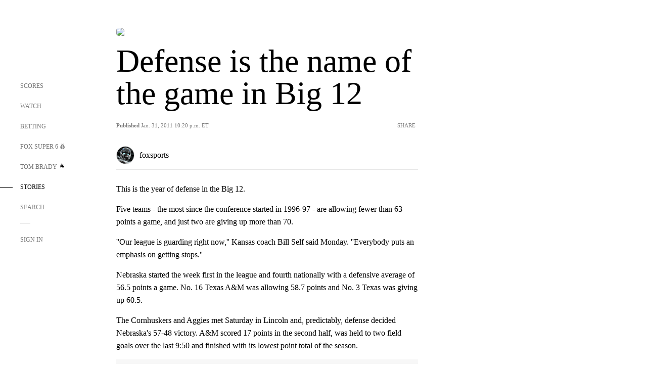

--- FILE ---
content_type: text/html; charset=utf-8
request_url: https://www.google.com/recaptcha/api2/aframe
body_size: 266
content:
<!DOCTYPE HTML><html><head><meta http-equiv="content-type" content="text/html; charset=UTF-8"></head><body><script nonce="bmAzOmbGUV6ZDreju5srrg">/** Anti-fraud and anti-abuse applications only. See google.com/recaptcha */ try{var clients={'sodar':'https://pagead2.googlesyndication.com/pagead/sodar?'};window.addEventListener("message",function(a){try{if(a.source===window.parent){var b=JSON.parse(a.data);var c=clients[b['id']];if(c){var d=document.createElement('img');d.src=c+b['params']+'&rc='+(localStorage.getItem("rc::a")?sessionStorage.getItem("rc::b"):"");window.document.body.appendChild(d);sessionStorage.setItem("rc::e",parseInt(sessionStorage.getItem("rc::e")||0)+1);localStorage.setItem("rc::h",'1768960165702');}}}catch(b){}});window.parent.postMessage("_grecaptcha_ready", "*");}catch(b){}</script></body></html>